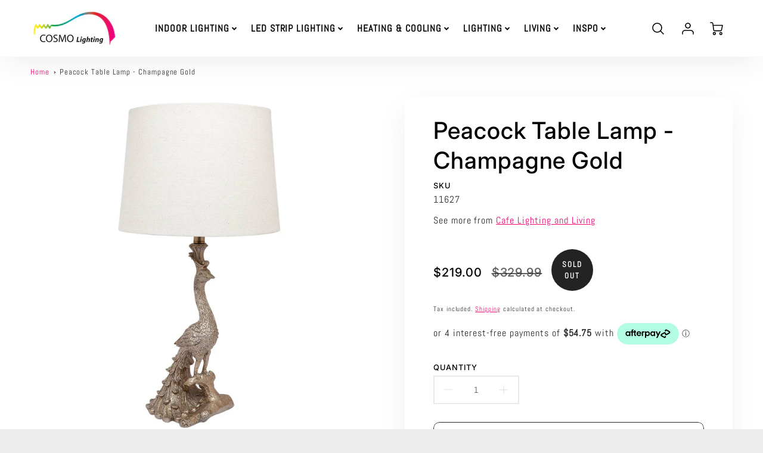

--- FILE ---
content_type: application/javascript; charset=utf-8
request_url: https://analyzely.gropulse.com/get_script?shop=cosmo-lighting-kensington.myshopify.com
body_size: -124
content:

  (function(){
    if (location.pathname.includes('/thank_you') || location.pathname.includes('/thank-you')) {
      var script = document.createElement("script");
      script.type = "text/javascript";
      script.src = "https://analyzely.gropulse.com/get_purchase_page_script?shop=cosmo-lighting-kensington.myshopify.com";
      document.getElementsByTagName("head")[0].appendChild(script);
    }
  })();
  